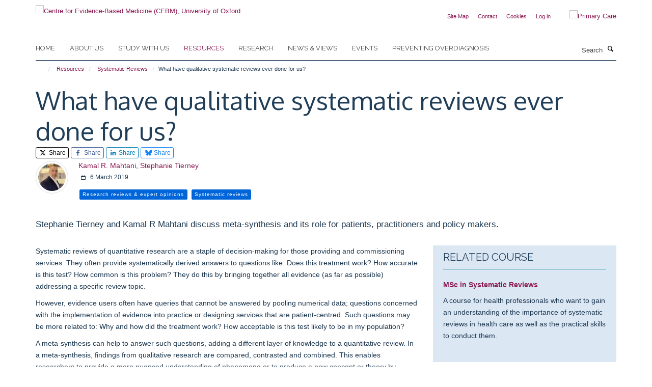

--- FILE ---
content_type: text/html;charset=utf-8
request_url: https://www.cebm.ox.ac.uk/resources/systematic-reviews/what-have-qualitative-systematic-reviews-ever-done-for-us?8c819582-f78b-11f0-be55-c7bc867cde1e
body_size: 19104
content:
<!doctype html>
<html xmlns="http://www.w3.org/1999/xhtml" lang="en" xml:lang="en">

    <head><base href="https://www.cebm.ox.ac.uk/resources/systematic-reviews/what-have-qualitative-systematic-reviews-ever-done-for-us/" />
        <meta charset="utf-8" />
        <meta name="viewport" content="width=device-width, initial-scale=1.0" />
        <meta name="apple-mobile-web-app-capable" content="yes" />
        <meta name="apple-mobile-web-app-title" content="Haiku" />
        
        <meta http-equiv="Content-Type" content="text/html; charset=utf-8" /><meta content="Stephanie Tierney and Kamal R Mahtani discuss meta-synthesis and its role for patients, practitioners and policy makers." name="DC.description" /><meta content="Stephanie Tierney and Kamal R Mahtani discuss meta-synthesis and its role for patients, practitioners and policy makers." name="description" /><meta content="text/plain" name="DC.format" /><meta content="Blog post" name="DC.type" /><meta content="2019/03/06 - " name="DC.date.valid_range" /><meta content="2025-01-06T09:47:48+00:00" name="DC.date.modified" /><meta content="2020-08-27T11:30:27+00:00" name="DC.date.created" /><meta name="og:title" content="What have qualitative systematic reviews ever done for us?" /><meta name="og:description" content="Stephanie Tierney and Kamal R Mahtani discuss meta-synthesis and its role for patients, practitioners and policy makers." /><meta name="og:url" content="https://www.cebm.ox.ac.uk/resources/systematic-reviews/what-have-qualitative-systematic-reviews-ever-done-for-us" /><meta name="twitter:card" content="summary_large_image" /><meta name="twitter:site" content="@cebmoxford" /><meta name="twitter:title" content="What have qualitative systematic reviews ever done for us?" /><meta name="twitter:description" content="Stephanie Tierney and Kamal R Mahtani discuss meta-synthesis and its role for patients, practitioners and policy makers." /><meta name="generator" content="Plone - http://plone.org" /><meta itemprop="url" content="https://www.cebm.ox.ac.uk/resources/systematic-reviews/what-have-qualitative-systematic-reviews-ever-done-for-us" /><title>What have qualitative systematic reviews ever done for us? — Centre for Evidence-Based Medicine (CEBM), University of Oxford</title>
        
        
        
        
        
    <link rel="stylesheet" type="text/css" media="screen" href="https://www.cebm.ox.ac.uk/portal_css/Turnkey%20Theme/resourcecollective.cookielawcookielaw-cachekey-ab646b0ca197a548bd9cc15f46e090a8.css" /><link rel="stylesheet" type="text/css" href="https://www.cebm.ox.ac.uk/portal_css/Turnkey%20Theme/themebootstrapcssselect2-cachekey-801329a0e586605a5889845696957860.css" /><link rel="stylesheet" type="text/css" href="https://www.cebm.ox.ac.uk/portal_css/Turnkey%20Theme/themebootstrapcssmagnific.popup-cachekey-27e2fd671b27deab9fcac0f40e42400c.css" /><link rel="stylesheet" type="text/css" media="screen" href="https://www.cebm.ox.ac.uk/portal_css/Turnkey%20Theme/resourcecollective.covercsscover-cachekey-678d7b38953f4e9683c548fa316b94d3.css" /><link rel="stylesheet" type="text/css" media="screen" href="https://www.cebm.ox.ac.uk/portal_css/Turnkey%20Theme/resourcehaiku.coveroverlays-cachekey-e940e3c5597c769f2b1cd5c9ae845b08.css" /><link rel="stylesheet" type="text/css" href="https://www.cebm.ox.ac.uk/portal_css/Turnkey%20Theme/resourcehaiku.coverhaiku.chooser-cachekey-e3af221086f0fb5ea6a557e8f8a8013f.css" /><link rel="stylesheet" type="text/css" href="https://www.cebm.ox.ac.uk/portal_css/Turnkey%20Theme/resourcehaiku.widgets.imagehaiku.image.widget-cachekey-330dfa38aa5ebdd3a53604f35653f138.css" /><link rel="canonical" href="https://www.cebm.ox.ac.uk/resources/systematic-reviews/what-have-qualitative-systematic-reviews-ever-done-for-us" /><link rel="search" href="https://www.cebm.ox.ac.uk/@@search" title="Search this site" /><link rel="shortcut icon" type="image/x-icon" href="https://www.cebm.ox.ac.uk/favicon.ico?v=cd4a3a40-f78a-11f0-be55-c7bc867cde1e" /><link rel="apple-touch-icon" href="https://www.cebm.ox.ac.uk/apple-touch-icon.png?v=cd4a3a41-f78a-11f0-be55-c7bc867cde1e" /><script type="text/javascript" src="https://www.cebm.ox.ac.uk/portal_javascripts/Turnkey%20Theme/resourcecollective.cookielawcookielaw_disabler-cachekey-b572073258fff1c1c99d85d5b9f75d23.js"></script><script type="text/javascript" src="https://www.cebm.ox.ac.uk/portal_javascripts/Turnkey%20Theme/themebootstrapjsvendorrespond-cachekey-196460eea8d3aaaeeedc3f35469f3509.js"></script><script type="text/javascript" src="https://www.cebm.ox.ac.uk/portal_javascripts/Turnkey%20Theme/resourceplone.app.jquery-cachekey-fd2c8ac5947828af11ef08ac409dd151.js"></script><script type="text/javascript" src="https://www.cebm.ox.ac.uk/portal_javascripts/Turnkey%20Theme/++theme++bootstrap/js/vendor/bootstrap.js"></script><script type="text/javascript" src="https://www.cebm.ox.ac.uk/portal_javascripts/Turnkey%20Theme/themebootstrapjspluginsvendorjquery.trunk8-cachekey-da9244ef758e921b9453a067ca0616af.js"></script><script type="text/javascript" src="https://www.cebm.ox.ac.uk/portal_javascripts/Turnkey%20Theme/plone_javascript_variables-cachekey-d857ce4dd6b6ef28972b0699d89cbbed.js"></script><script type="text/javascript" src="https://www.cebm.ox.ac.uk/portal_javascripts/Turnkey%20Theme/resourceplone.app.jquerytools-cachekey-e14a59941164b5c7975a2c1b2e2ceaaf.js"></script><script type="text/javascript" src="https://www.cebm.ox.ac.uk/portal_javascripts/Turnkey%20Theme/mark_special_links-cachekey-b951381c394042bfe1573498476c9e09.js"></script><script type="text/javascript" src="https://www.cebm.ox.ac.uk/portal_javascripts/Turnkey%20Theme/resourceplone.app.discussion.javascriptscomments-cachekey-e3759a3b289c1e3693d6c6de2f25342b.js"></script><script type="text/javascript" src="https://www.cebm.ox.ac.uk/portal_javascripts/Turnkey%20Theme/themebootstrapjspluginsvendorselect2-cachekey-44d598b6b4c3928c3b6ff96c0ec5daf4.js"></script><script type="text/javascript" src="https://www.cebm.ox.ac.uk/portal_javascripts/Turnkey%20Theme/++theme++bootstrap/js/plugins/vendor/jquery.html5-placeholder-shim.js"></script><script type="text/javascript" src="https://www.cebm.ox.ac.uk/portal_javascripts/Turnkey%20Theme/++theme++bootstrap/js/vendor/hammer.js"></script><script type="text/javascript" src="https://www.cebm.ox.ac.uk/portal_javascripts/Turnkey%20Theme/themebootstrapjspluginshaikujquery.navigation-portlets-cachekey-1f7ceda260fa85a7bbd338745928c324.js"></script><script type="text/javascript" src="https://www.cebm.ox.ac.uk/portal_javascripts/Turnkey%20Theme/themebootstrapjspluginsvendormasonry-cachekey-47f8b7b6680c0dd1210f479c33c93690.js"></script><script type="text/javascript" src="https://www.cebm.ox.ac.uk/portal_javascripts/Turnkey%20Theme/themebootstrapjspluginsvendorimagesloaded-cachekey-ddea62d587a3694b5e85644017485e0b.js"></script><script type="text/javascript" src="https://www.cebm.ox.ac.uk/portal_javascripts/Turnkey%20Theme/++theme++bootstrap/js/plugins/vendor/jquery.lazysizes.js"></script><script type="text/javascript" src="https://www.cebm.ox.ac.uk/portal_javascripts/Turnkey%20Theme/++theme++bootstrap/js/plugins/vendor/jquery.magnific.popup.js"></script><script type="text/javascript" src="https://www.cebm.ox.ac.uk/portal_javascripts/Turnkey%20Theme/themebootstrapjspluginsvendorjquery.toc-cachekey-5647046d31ee05116ba3d0b91c49e455.js"></script><script type="text/javascript" src="https://www.cebm.ox.ac.uk/portal_javascripts/Turnkey%20Theme/++theme++bootstrap/js/turnkey-various.js"></script><script type="text/javascript" src="https://www.cebm.ox.ac.uk/portal_javascripts/Turnkey%20Theme/resourcecollective.coverjsmain-cachekey-51e630ccc9f20e477bb67e75110390f7.js"></script><script type="text/javascript" src="https://www.cebm.ox.ac.uk/portal_javascripts/Turnkey%20Theme/resourcehaiku.mmenu.jsjquery.mmenu.all.min-cachekey-70472ad470af6f6d602f22d031382c11.js"></script><script type="text/javascript" src="https://www.cebm.ox.ac.uk/portal_javascripts/Turnkey%20Theme/resourcecollective.cookielawcookielaw_banner-cachekey-4ab9aa96bbefb0c5459184f4723af353.js"></script><script type="text/javascript">
        jQuery(function($){
            if (typeof($.datepicker) != "undefined"){
              $.datepicker.setDefaults(
                jQuery.extend($.datepicker.regional[''],
                {dateFormat: 'mm/dd/yy'}));
            }
        });
        </script><script>(function(w,d,s,l,i){w[l]=w[l]||[];w[l].push({'gtm.start':
new Date().getTime(),event:'gtm.js'});var f=d.getElementsByTagName(s)[0],
j=d.createElement(s),dl=l!='dataLayer'?'&l='+l:'';j.async=true;j.src=
'https://www.googletagmanager.com/gtm.js?id='+i+dl;f.parentNode.insertBefore(j,f);
})(window,document,'script','dataLayer','GTM-WSKCXPW');</script><script async="" src="https://www.googletagmanager.com/gtag/js?id=G-BK33HB0D2G"></script><script>
window.dataLayer = window.dataLayer || [];
function gtag(){dataLayer.push(arguments);}
gtag('js', new Date());
gtag('config', 'G-BK33HB0D2G');
</script><script type="text/javascript">
    $(function() {
        $('a[href^="mailto"]').click(function(){
            var email = $(this).attr('href').replace('mailto:', '');
            if (window.ga) {
                ga('send', 'event', 'Email', 'Link', email); }
            if (window.gtag) {
                gtag('event', 'Link', {
                    'event_category': 'Email',
                    'event_label': email }); }
        });
    });
</script><script type="text/javascript">
    $(function() {
        var extensions = ["avi", "css", "doc", "docx", "dmg", "eps", "exe", "jpg", "js", "mov", "mp3", "msi", "pdf", "png", "ppt", "pptx", "rar", "svg", "txt", "vsd", "vxd", "wma", "wmv", "xls", "xlsx", "zip"];
        var extensionsPattern = new RegExp('\.(('+extensions.join(')|(')+'))$$', 'g');
        $('a[href]').filter(function (){
            var href = $(this).attr('href');
            return href.match(extensionsPattern) || href.match(/\/@@download/g);
        }).click(function () {
            var link = $(this).attr('href');
            if (window.ga) {
                ga('send', 'event', 'File', 'Download', link); }
            if (window.gtag) {
                gtag('event', 'Download', {
                    'event_category': 'File',
                    'event_label': link }); }
        });
    });
</script><script type="text/javascript">
    $(function() {
        $('a.link-external, a[rel=external]').click(function(){
            var link = $(this).attr('href');
            if (window.ga) {
                ga('send', 'event', 'External', 'Link', link); }
            if (window.gtag) {
                gtag('event', 'Link', {
                    'event_category': 'External',
                    'event_label': link }); }
        });
    });
</script><script type="text/javascript" src="https://d1bxh8uas1mnw7.cloudfront.net/assets/embed.js"></script>
    <link href="https://www.cebm.ox.ac.uk/++theme++sublime-yankees/screen.css" rel="stylesheet" />
  
    <link href="https://www.cebm.ox.ac.uk/++theme++sublime-yankees/style.css" rel="stylesheet" />
  <style type="text/css" class="extra-css" id="global-extra-css">/* Full width carousel HSD-4917 */
@media screen and (min-width: 992px) {
  .haiku-slideshow.slideshow-default-full-width .carousel-inner .item .image img {
    object-fit: cover;
    object-position: center;
	height: 100%;
  }
  .haiku-slideshow.slideshow-default-full-width .carousel-inner .item {
	width: 100% !important;
	/* MN: see below
	height: 500px; */ /* Setting height to 400px */
  }
  .haiku-slideshow.slideshow-default-full-width .carousel-inner .item .image {
	width: 100% !important;
	/* MN: see below
	height: 500px; */ /* Setting height to 400px */
  }
  .haiku-slideshow.slideshow-default-full-width .carousel-inner .item .image img {
	object-fit: cover;
	object-position: center;
	height: 100%;
  }
}

#site__secondary-logo .logo-secondary {
    max-height: 90px;
    max-width: 90%;
}
/* End HSD-4917 */</style></head>

    <body class="template-view portaltype-blogpost site-Plone section-resources subsection-systematic-reviews subsection-systematic-reviews-what-have-qualitative-systematic-reviews-ever-done-for-us userrole-anonymous no-toolbar mount-046" dir="ltr">
        <!-- Google Tag Manager (noscript) -->
<noscript><iframe src="https://www.googletagmanager.com/ns.html?id=GTM-WSKCXPW" height="0" width="0" style="display:none;visibility:hidden"></iframe></noscript>
<!-- End Google Tag Manager (noscript) -->
    <div id="cookienotification">

    <div class="container">
    
        <div class="row">
        
            <div class="col-md-12">
                <h2>
                    Cookies on this website
                </h2>
                
            </div>
        
            <div class="col-md-12">
                <p>
                    We use cookies to ensure that we give you the best experience on our website. If you click 'Accept all cookies' we'll assume that you are happy to receive all cookies and you won't see this message again. If you click 'Reject all non-essential cookies' only necessary cookies providing core functionality such as security, network management, and accessibility will be enabled. Click 'Find out more' for information on how to change your cookie settings.
                </p>
                
            </div>
    
            <div class="col-md-12">
                <a class="btn btn-success cookie-continue" href="https://www.cebm.ox.ac.uk/@@enable-cookies?&amp;came_from=https://www.cebm.ox.ac.uk/resources/systematic-reviews/what-have-qualitative-systematic-reviews-ever-done-for-us">Accept all cookies</a>
                <a class="btn btn-danger cookie-disable" href="https://www.cebm.ox.ac.uk/@@disable-cookies?came_from=https://www.cebm.ox.ac.uk/resources/systematic-reviews/what-have-qualitative-systematic-reviews-ever-done-for-us">Reject all non-essential cookies</a>
                
            </div> 
            
        </div>
    
    </div>
     
</div><div id="site-wrapper" class="container-fluid">

            <div class="modal fade" id="modal" tabindex="-1" role="dialog" aria-hidden="true"></div>

            

            

            <div id="site-header" class="container">

                <div id="site-status"></div>

                

                <header class="row">
                    <div class="col-xs-10 col-sm-6">
                        <a id="primary-logo" title="Centre for Evidence-Based Medicine (CEBM), University of Oxford" href="https://www.cebm.ox.ac.uk"><img src="https://www.cebm.ox.ac.uk/images/site-logos/cebm_web.png" alt="Centre for Evidence-Based Medicine (CEBM), University of Oxford" /></a>
                    </div>
                    <div class="col-sm-6 hidden-xs">
                        <div class="heading-spaced">
                            <div id="site__secondary-logo">
                                
        <a href="https://www.phc.ox.ac.uk" title="Primary Care" target="_blank" rel="noopener"><img src="https://www.cebm.ox.ac.uk/images/site-logos/nuffield_primary_care_oxfordrgb.png" alt="Primary Care" class="img-responsive logo-secondary" /></a>
    
                            </div>
                            <div id="site-actions">

        <ul class="list-unstyled list-inline text-right">
    
            
    
            
                
                    <li id="siteaction-sitemap">
                        <a href="https://www.cebm.ox.ac.uk/sitemap" title="" accesskey="3">Site Map</a>
                    </li>
                
            
            
                
                    <li id="siteaction-contact">
                        <a href="https://www.cebm.ox.ac.uk/contact-info" title="" accesskey="9">Contact</a>
                    </li>
                
            
            
                
                    <li id="siteaction-cookie-policy">
                        <a href="https://www.cebm.ox.ac.uk/cookies" title="" accesskey="">Cookies</a>
                    </li>
                
            
            
                
                    <li id="siteaction-login">
                        <a href="https://www.cebm.ox.ac.uk/Shibboleth.sso/Login?target=https://www.cebm.ox.ac.uk/shibboleth_loggedin?came_from=https://www.cebm.ox.ac.uk/resources/systematic-reviews/what-have-qualitative-systematic-reviews-ever-done-for-us" title="" accesskey="">Log in</a>
                    </li>
                
            
    
        </ul>
    </div>
                        </div>
                    </div>
                    <div class="col-xs-2 visible-xs">
                        <a href="#mmenu" role="button" class="btn btn-default" aria-label="Toggle menu">
                            <i class="glyphicon glyphicon-menu"></i>
                        </a>
                    </div>
                </header>

                <nav role="navigation">
                    <div class="row">
                        <div class="col-sm-10">
                            <div id="site-bar" class="collapse navbar-collapse">

	    <ul class="nav navbar-nav">

            

	            <li class="dropdown" id="portaltab-index_html">
	                <a href="https://www.cebm.ox.ac.uk" title="" data-toggle="">Home</a>
                    
	            </li>

            
            

	            <li class="dropdown" id="portaltab-about-us">
	                <a href="https://www.cebm.ox.ac.uk/about-us" title="" data-toggle="" data-hover="dropdown">About us</a>
                    <ul class="dropdown-menu" role="menu">
                        
                            <li>
                                <a href="https://www.cebm.ox.ac.uk/about-us/about-cebm" title="">About us</a>
                            </li>
                        
                        
                            <li>
                                <a href="https://www.cebm.ox.ac.uk/about-us/team" title="">Who we are</a>
                            </li>
                        
                        
                            <li>
                                <a href="https://www.cebm.ox.ac.uk/about-us/our-history" title="">Our history</a>
                            </li>
                        
                        
                            <li>
                                <a href="https://www.cebm.ox.ac.uk/about-us/benefactors-and-patrons" title="">Benefactors and patrons</a>
                            </li>
                        
                        
                            <li>
                                <a href="https://www.cebm.ox.ac.uk/about-us/david-sackett-fellowship-2022" title="">David Sackett Fellowship 2022</a>
                            </li>
                        
                        
                            <li>
                                <a href="https://www.cebm.ox.ac.uk/about-us/doug-altman-scholars-2019" title="">Doug Altman Scholarship</a>
                            </li>
                        
                        
                            <li>
                                <a href="https://www.cebm.ox.ac.uk/about-us/tebm-30th-anniversary-award" title="">TEBM 30th Anniversary Award</a>
                            </li>
                        
                        
                            <li>
                                <a href="https://www.cebm.ox.ac.uk/about-us/contact-us" title="">Contact us</a>
                            </li>
                        
                    </ul>
	            </li>

            
            

	            <li class="dropdown" id="portaltab-study-with-us">
	                <a href="https://www.cebm.ox.ac.uk/study-with-us" title="" data-toggle="" data-hover="dropdown">Study with us</a>
                    <ul class="dropdown-menu" role="menu">
                        
                            <li>
                                <a href="https://www.cebm.ox.ac.uk/study-with-us/tutor-expertise-research-and-supervision" title="">Tutor expertise: research and supervision</a>
                            </li>
                        
                        
                            <li>
                                <a href="https://www.cebm.ox.ac.uk/study-with-us/ebhc-study-routes-overview" title="">EBHC Study Routes Overview</a>
                            </li>
                        
                        
                            <li>
                                <a href="https://www.cebm.ox.ac.uk/study-with-us/the-msc-to-dphil-journey" title="">The Masters to DPhil journey</a>
                            </li>
                        
                        
                            <li>
                                <a href="https://www.cebm.ox.ac.uk/study-with-us/oxford-medical-school-1" title="">Oxford Medical School</a>
                            </li>
                        
                    </ul>
	            </li>

            
            

	            <li class="dropdown active" id="portaltab-resources">
	                <a href="https://www.cebm.ox.ac.uk/resources" title="" data-toggle="" data-hover="dropdown">Resources</a>
                    <ul class="dropdown-menu" role="menu">
                        
                            <li>
                                <a href="https://www.cebm.ox.ac.uk/resources/resource" title="">Resources</a>
                            </li>
                        
                        
                            <li>
                                <a href="https://www.cebm.ox.ac.uk/resources/ebm-tools" title="">EBM tools</a>
                            </li>
                        
                        
                            <li>
                                <a href="https://www.cebm.net/oxford-covid-19-evidence-service/" title="">COVID-19 Evidence Service</a>
                            </li>
                        
                        
                            <li>
                                <a href="https://www.cebm.ox.ac.uk/resources/levels-of-evidence" title="">Levels of evidence</a>
                            </li>
                        
                        
                            <li>
                                <a href="https://www.cebm.ox.ac.uk/resources/data-extraction-tips-meta-analysis" title="">Data extraction tips for meta-analysis</a>
                            </li>
                        
                        
                            <li>
                                <a href="https://www.cebm.ox.ac.uk/resources/reports" title="">Reports</a>
                            </li>
                        
                        
                            <li>
                                <a href="https://www.cebm.ox.ac.uk/resources/top-tips" title="">Top tips</a>
                            </li>
                        
                    </ul>
	            </li>

            
            

	            <li class="dropdown" id="portaltab-research">
	                <a href="https://www.cebm.ox.ac.uk/research" title="" data-toggle="" data-hover="dropdown">Research</a>
                    <ul class="dropdown-menu" role="menu">
                        
                            <li>
                                <a href="https://www.cebm.ox.ac.uk/research/copy_of_about-our-research2" title="">About our research</a>
                            </li>
                        
                        
                            <li>
                                <a href="https://www.cebm.ox.ac.uk/research/projects" title="">Projects</a>
                            </li>
                        
                        
                            <li>
                                <a href="https://www.cebm.ox.ac.uk/research/publications" title="">Publications</a>
                            </li>
                        
                        
                            <li>
                                <a href="https://www.cebm.ox.ac.uk/research/evidence-based-health-care-podcasts" title="">Evidence-Based Health Care podcasts</a>
                            </li>
                        
                        
                            <li>
                                <a href="https://www.cebm.ox.ac.uk/research/shared-research-from-our-ebhc-dphil-students" title="">Evidence Resonates: EBHC DPhil research</a>
                            </li>
                        
                    </ul>
	            </li>

            
            

	            <li class="dropdown" id="portaltab-news">
	                <a href="https://www.cebm.ox.ac.uk/news" title="" data-toggle="" data-hover="dropdown">News &amp; views</a>
                    <ul class="dropdown-menu" role="menu">
                        
                            <li>
                                <a href="https://www.cebm.ox.ac.uk/news/news-and-views" title="">News and views</a>
                            </li>
                        
                        
                            <li>
                                <a href="https://www.cebm.ox.ac.uk/news/cebm-in-the-news" title="">CEBM in the news</a>
                            </li>
                        
                        
                            <li>
                                <a href="https://www.cebm.ox.ac.uk/news/podcasts" title="">Podcasts</a>
                            </li>
                        
                    </ul>
	            </li>

            
            

	            <li class="dropdown" id="portaltab-upcoming-events">
	                <a href="https://www.cebm.ox.ac.uk/upcoming-events" title="" data-toggle="">Events</a>
                    
	            </li>

            
            

	            <li class="dropdown" id="portaltab-preventing-overdiagnosis">
	                <a href="https://www.cebm.ox.ac.uk/preventing-overdiagnosis" title="" data-toggle="">Preventing Overdiagnosis</a>
                    
	            </li>

            

            

	    </ul>

    </div>
                        </div>
                        <div class="col-sm-2">
                            <form action="https://www.cebm.ox.ac.uk/@@search" id="site-search" class="form-inline" role="form">
                                <div class="input-group">
                                    <label class="sr-only" for="SearchableText">Search</label>
                                    <input type="text" class="form-control" name="SearchableText" id="SearchableText" placeholder="Search" />
                                    <span class="input-group-btn">
                                        <button class="btn" type="submit" aria-label="Search"><i class="glyphicon-search"></i></button>
                                    </span>
                                </div>
                            </form>
                        </div>
                    </div>
                </nav>

                <div class="container">
                    <div class="row">
                        <div class="col-md-12">
                            <ol class="breadcrumb" id="site-breadcrumbs"><li><a title="Home" href="https://www.cebm.ox.ac.uk"><span class="glyphicon glyphicon-home"></span></a></li><li><a href="https://www.cebm.ox.ac.uk/resources">Resources</a></li><li><a href="https://www.cebm.ox.ac.uk/resources/systematic-reviews">Systematic Reviews</a></li><li class="active">What have qualitative systematic reviews ever done for us?</li></ol>
                        </div>
                    </div>
                </div>

            </div>

            <div id="content" class="container ">

                            

                            

        

        <div itemscope="" itemtype="http://schema.org/Thing">

            <meta itemprop="url" content="https://www.cebm.ox.ac.uk/resources/systematic-reviews/what-have-qualitative-systematic-reviews-ever-done-for-us" />

            
                <div id="above-page-header">
    

</div>
            

            
                
                
                    
                        <div class="page-header">
                            <div class="row">
                                    
                                <div class="col-xs-12 col-sm-12">
                                    
                                    
                                        <h1>
                                            <span itemprop="name">What have qualitative systematic reviews ever done for us?</span>
                                            <small>
                                                
                                            </small>
                                        </h1>
                                    
                                    
                                    
                <div id="below-page-title">

    <div class="social-sharing">

        
            <a href="http://twitter.com/intent/tweet?text=What%20have%20qualitative%20systematic%20reviews%20ever%20done%20for%20us%3F&amp;url=https%3A//www.cebm.ox.ac.uk/resources/systematic-reviews/what-have-qualitative-systematic-reviews-ever-done-for-us" title="X" class="btn btn-xs btn-twitter" target="_blank" rel="noopener">
                    <i class="glyphicon-twitter"></i>
                        Share
            </a>
        
        
            <a href="http://www.facebook.com/sharer/sharer.php?u=https%3A//www.cebm.ox.ac.uk/resources/systematic-reviews/what-have-qualitative-systematic-reviews-ever-done-for-us&amp;title=What%20have%20qualitative%20systematic%20reviews%20ever%20done%20for%20us%3F" title="Facebook" class="btn btn-xs btn-facebook" target="_blank" rel="noopener">
                    <i class="glyphicon-facebook"></i>
                        Share
            </a>
        
        
            <a href="http://www.linkedin.com/shareArticle?mini=true&amp;url=https%3A//www.cebm.ox.ac.uk/resources/systematic-reviews/what-have-qualitative-systematic-reviews-ever-done-for-us&amp;title=What%20have%20qualitative%20systematic%20reviews%20ever%20done%20for%20us%3F&amp;summary=&amp;source=" title="Linkedin" class="btn btn-xs btn-linkedin" target="_blank" rel="noopener">
                    <i class="glyphicon-linkedin"></i>
                        Share
            </a>
        
        
            <a href="https://bsky.app/intent/compose?text=What%20have%20qualitative%20systematic%20reviews%20ever%20done%20for%20us%3F%0Ahttps%3A//www.cebm.ox.ac.uk/resources/systematic-reviews/what-have-qualitative-systematic-reviews-ever-done-for-us" title="Bluesky" class="btn btn-xs btn-bluesky" target="_blank" rel="noopener">
                    <i class="glyphicon-bluesky"></i>
                        Share
            </a>
        

    </div>


</div>
                

    
    
        <div class="post-info">
    
                  
                
                    <div class="pull-left" style="margin-right:20px">
                        <a href="https://www.cebm.ox.ac.uk/about-us/team/kamal-mahtani" title="Kamal R. Mahtani">
                            <img class="img-responsive img-circle img-thumbnail" src="https://www.cebm.ox.ac.uk/about-us/team/kamal-mahtani/@@images/image/w120" alt="Kamal R. Mahtani" width="64" height="64" />
                        </a>
                    </div>
                     
            
    
            
                <p class="text-details">
                    
                        
                            <a href="https://www.cebm.ox.ac.uk/about-us/team/kamal-mahtani" title="Kamal R. Mahtani">Kamal R. Mahtani</a>, 
                        
                    
                    
                        
                            <a href="https://www.cebm.ox.ac.uk/about-us/team/stephanie-tierney" title="Stephanie Tierney">Stephanie Tierney</a>
                        
                    
                </p>
            

            
                <p class="text-details text-small">
                    <i class="glyphicon-calendar"></i> <span>6 March 2019</span>
                    
                </p>
            

            
	            

    
    
        <ul class="list-unstyled list-inline categories-list">
	        
	        		<li>
		            <a href="https://www.cebm.ox.ac.uk/resources/systematic-reviews/search?category=research-reviews-expert-opinions" title="Research reviews &amp; expert opinions">
		                <span class="label label-primary">Research reviews &amp; expert opinions</span>
		            </a>
		        </li>
	        
	        
	        		<li>
		            <a href="https://www.cebm.ox.ac.uk/resources/systematic-reviews/search?category=systematic-reviews" title="Systematic reviews">
		                <span class="label label-primary">Systematic reviews</span>
		            </a>
		        </li>
	        
	   	</ul>

    


            
            
        </div>
    
    


            
                                    
                                </div>
                                    
                                
                                            
                            </div>
                        </div>
                    
                    
                    
                    
                 
            

            
                <div id="below-page-header"></div>
            

            
                <div id="above-page-content"></div>
            

            
                <div class="row">
        
                    <div id="site-content" class="col-sm-12">

                        

                            
                                
                            

                            
                                
                                    
                                        <p class="lead" itemprop="description">Stephanie Tierney and Kamal R Mahtani discuss meta-synthesis and its role for patients, practitioners and policy makers.</p>
                                    
                                
                            

                            
                                
                                    
                                
                            
            
                            <div class="row">
                                <div id="site-content-body" class="col-sm-8">
            
                                    
                <div class="rich-text"><div><div>
<div>
<div>
<div>
<div>
<p>Systematic reviews of quantitative research are a staple of decision-making for those providing and commissioning services. They often provide systematically derived answers to questions like: Does this treatment work? How accurate is this test? How common is this problem? They do this by bringing together all evidence (as far as possible) addressing a specific review topic.</p>
<p>However, evidence users often have queries that cannot be answered by pooling numerical data; questions concerned with the implementation of evidence into practice or designing services that are patient-centred. Such questions may be more related to: Why and how did the treatment work? How acceptable is this test likely to be in my population?</p>
<p>A meta-synthesis can help to answer such questions, adding a different layer of knowledge to a quantitative review. In a meta-synthesis, findings from qualitative research are compared, contrasted and combined. This enables researchers to provide a more nuanced understanding of phenomena or to produce a new concept or theory by reading and reinterpreting existing literature. Meta-syntheses can highlight barriers and enablers to an intervention’s implementation. Alternatively, they may focus on people’s experiences of living with a condition, or offer an insight into the meaning associated with, for example, medication or other elements of treatment.</p>
<p>The complementarity of quantitative and qualitative reviews was highlighted in a project reported by <strong><a href="https://www.bmj.com/content/bmj/328/7446/1010.full.pdf" target="_blank" title="">Thomas and colleagues (2004)</a></strong>, which explored the topic of fruit and vegetable intake among children. It included a meta-analysis of controlled trials and a thematic synthesis of studies on children’s views/perceptions. Trial data suggested interventions were able to increase fruit and vegetable intake by half a portion a day on average. However, heterogeneity was noted among the trials. Qualitative data highlighted barriers and facilitators to fruit and vegetable intake, and offered an insight into why some interventions may be more or less effective than others at improving children’s eating behaviour.</p>
<p>Having a good grasp of the purpose and scope of meta-syntheses is important for researchers, but also for individuals funding services, writing policy and providing care. With this in mind, we have developed a one-day course on qualitative systematic reviewing; an introduction to the topic for those who want to learn more. It takes place on 2nd July 2019 at the University of Oxford. For more details, please visit the Centre for Evidence Based Medicine’s <strong><a href="https://www.cebm.net/events/an-introduction-to-synthesising-qualitative-research/" target="_blank" title="">website</a></strong>.</p>
</div>
</div>
</div>
<div></div>
</div>
</div>
<div></div>
</div></div>
                
            
                                    
                                </div>
            
                                <div id="site-content-sidebar" class="col-sm-4">
            
                                    
                
                
                
                
                    <div class="portlet box-featured">
                        
                            <h3>Related Course</h3>
                        
                        
                            

                    

        <div class="listing-item listing-item-link" itemscope="" itemprop="itemListElement" itemtype="http://schema.org/Thing">
            
            <div class="row">
                <div class="col-xs-12 col-sm-12">
                    
                        <h2 class="media-heading">
                            <a href="https://www.conted.ox.ac.uk/about/msc-in-ebhc-systematic-reviews" title="">MSc in Systematic Reviews</a>
                        </h2>
                        <p itemprop="description">A course for health professionals who want to gain an understanding of the importance of systematic reviews in health care as well as the practical skills to conduct them.</p>
                    
                </div>
            </div>
            
        </div>
        
    
    

                        
                    </div>
                
            
                                    
                                </div>
            
                            </div>
            
                            
                                <div id="below-page-body">

    


</div>
                            
                        
        
                    </div>
        
                    
        
                </div>
            

            
                <div id="below-page-content"></div>
            
            
        </div>

    

    
                        </div>

            <footer id="site-footer" class="container" itemscope="" itemtype="http://schema.org/WPFooter">
        <hr />
        


    <div class="social-following item-actions brand-icons">
        
            
        
        <a href="https://twitter.com/cebmoxford" title="Follow us on X">
            <i class="glyphicon-twitter" aria-label="X"></i>
        </a>
    
    
        
        
            
        
        <a href="https://twitter.com/OxEBHC" title="Follow us on X">
            <i class="glyphicon-twitter" aria-label="X"></i>
        </a>
    
    
        
        
            
        
        <a href="https://www.linkedin.com/company/centre-for-evidence-based-medicine-university-of-oxford/" title="Follow us on Linkedin">
            <i class="glyphicon-linkedin" aria-label="Linkedin"></i>
        </a>
    
    
        
        
            
        
        <a href="https://www.youtube.com/channel/UCier2CaQeEuW1JOBn67ECjg" title="Follow us on Youtube">
            <i class="glyphicon-youtube" aria-label="Youtube"></i>
        </a>
    
    
        
        
            
        
        <a href="https://bsky.app/profile/cebmoxford.bsky.social" title="Follow us on Bluesky">
            <i class="glyphicon-bluesky" aria-label="Bluesky"></i>
        </a>
    
    
        
    </div>





    <div class="row" style="margin-bottom:20px">

        <div class="col-md-4">
            
                <a id="footer-logo" target="_blank" rel="noopener" href="https://www.phc.ox.ac.uk" title="Nuffield Department of Primary Care Health Sciences">
                    <img src="https://www.cebm.ox.ac.uk/images/site-logos/nuffield_primary_care_rgb.jpg" alt="" class="img-responsive logo-footer" />
                </a>
            
        </div>

        <div class="col-md-8">
            
                <div id="site-copyright">
                    ©
                    2026
                    University of Oxford. All blog posts and resources are published under a CC BY 4.0 license.
                </div>
            
            
                <ul id="footer-nav" class="list-inline">
                    
                        <li>
                            <a href="https://www.cebm.ox.ac.uk/news/views-disclaimer" target="_blank" rel="noopener">Views disclaimer</a>
                        </li>
                    
                    
                        <li>
                            <a href="https://www.cebm.ox.ac.uk/news/blog-moderation" target="_blank" rel="noopener">Blog moderation</a>
                        </li>
                    
                    
                        <li>
                            <a href="http://www.admin.ox.ac.uk/foi" target="_blank" rel="noopener">Freedom of Information</a>
                        </li>
                    
                    
                        <li>
                            <a href="https://www.cebm.ox.ac.uk/data-privacy" target="_blank" rel="noopener">Privacy Policy</a>
                        </li>
                    
                    
                        <li>
                            <a href="http://www.ox.ac.uk/copyright" target="_blank" rel="noopener">Copyright Statement</a>
                        </li>
                    
                    
                        <li>
                            <a href="https://www.cebm.ox.ac.uk/accessibility" target="_blank" rel="noopener">Accessibility Statement</a>
                        </li>
                    
                </ul>
            
        </div>
    </div>





    <div id="site-actions-footer" class="visible-xs-block" style="margin:20px 0">

        <ul class="list-unstyled list-inline text-center">

            
                
                    <li id="siteaction-sitemap">
                        <a href="https://www.cebm.ox.ac.uk/sitemap" title="Site Map" accesskey="3">Site Map</a>
                    </li>
                
            
            
                
                    <li id="siteaction-contact">
                        <a href="https://www.cebm.ox.ac.uk/contact-info" title="Contact" accesskey="9">Contact</a>
                    </li>
                
            
            
                
                    <li id="siteaction-cookie-policy">
                        <a href="https://www.cebm.ox.ac.uk/cookies" title="Cookies" accesskey="">Cookies</a>
                    </li>
                
            
            
                
                    <li id="siteaction-login">
                        <a href="https://www.cebm.ox.ac.uk/Shibboleth.sso/Login?target=https://www.cebm.ox.ac.uk/shibboleth_loggedin?came_from=https://www.cebm.ox.ac.uk/resources/systematic-reviews/what-have-qualitative-systematic-reviews-ever-done-for-us" title="Log in" accesskey="">Log in</a>
                    </li>
                
            

        </ul>
    </div>









    



    </footer>

        </div><div id="haiku-mmenu">

            <nav id="mmenu" data-counters="true" data-searchfield="true" data-title="Menu" data-search="true">
                <ul>
                    <li>


    <a href="https://www.cebm.ox.ac.uk/front-page" class="state-published" title="The Oxford Centre for Evidence-Based Medicine (CEBM) develops, teaches, promotes and disseminates better evidence for healthcare.">
        <span>Home</span>
    </a>

</li>
<li>


    <a href="https://www.cebm.ox.ac.uk/about-us" class="state-published" title="The University of Oxford's Centre for Evidence-Based Medicine develops, teaches, promotes and disseminates better evidence for healthcare.">
        <span>About us</span>
    </a>

<ul>
<li>


    <a href="https://www.cebm.ox.ac.uk/about-us/about-cebm" class="state-published" title="About the Centre for Evidence-Based Medicine.">
        <span>About us</span>
    </a>

</li>
<li>


    <a href="https://www.cebm.ox.ac.uk/about-us/our-history" class="state-published" title="">
        <span>Our history</span>
    </a>

</li>
<li>


    <a href="https://www.cebm.ox.ac.uk/about-us/team" class="state-published" title="">
        <span>Who we are</span>
    </a>

</li>
<li>


    <a href="https://www.cebm.ox.ac.uk/about-us/benefactors-and-patrons" class="state-published" title="The CEBM thanks its major benefactors for their generosity and support">
        <span>Benefactors and patrons</span>
    </a>

</li>
<li>


    <a href="https://www.cebm.ox.ac.uk/about-us/consulting-services" class="state-published" title="Closing the gap between best evidence and best practice in healthcare">
        <span>Consulting services</span>
    </a>

</li>
<li>


    <a href="https://www.cebm.ox.ac.uk/about-us/contact-us" class="state-published" title="">
        <span>Contact us</span>
    </a>

</li>
<li>


    <a href="https://www.cebm.ox.ac.uk/about-us/celebrating-30-years-of-teaching-evidence-based-medicine" class="state-published" title="">
        <span>Celebrating 30 years of Teaching Evidence-Based Medicine</span>
    </a>

</li>
<li>


    <a href="https://www.cebm.ox.ac.uk/about-us/david-sackett-fellowship-2022" class="state-published" title="">
        <span>David Sackett Fellowship 2022</span>
    </a>

</li>
<li>


    <a href="https://www.cebm.ox.ac.uk/about-us/doug-altman-scholars-2019" class="state-published" title="">
        <span>Doug Altman Scholarship</span>
    </a>

</li>
<li>


    <a href="https://www.cebm.ox.ac.uk/about-us/tebm-30th-anniversary-award" class="state-published" title="">
        <span>TEBM 30th Anniversary Award</span>
    </a>

</li>

</ul>
</li>
<li>


    <a href="https://www.cebm.ox.ac.uk/study-with-us" class="state-published" title="Postgraduate programmes in Evidence-Based Health Care, offering full-time and part-time courses and professional training.">
        <span>Study with us</span>
    </a>

<ul>
<li>


    <a href="https://www.cebm.ox.ac.uk/study-with-us/study-with-us" class="state-published" title="Evidence-Based Health Care courses at the Centre for Evidence-Based Medicine.">
        <span>Study with us 2025</span>
    </a>

</li>
<li>


    <a href="https://www.cebm.ox.ac.uk/study-with-us/ebhc-faqs" class="state-published" title="Frequently asked questions about the Evidence-Based Health Care Programme">
        <span>EBHC FAQs</span>
    </a>

<ul>
<li>


    <a href="https://www.cebm.ox.ac.uk/study-with-us/ebhc-faqs/what-is-the-price-difference-between-credit-and-non-credit-bearing-modules" class="state-published" title="">
        <span>What is the price difference between credit and non-credit bearing modules?</span>
    </a>

</li>
<li>


    <a href="https://www.cebm.ox.ac.uk/study-with-us/ebhc-faqs/are-msc-applicants-eligible-for-research-council-funding" class="state-published" title="">
        <span>Are MSc applicants eligible for Research Council Funding?</span>
    </a>

</li>
<li>


    <a href="https://www.cebm.ox.ac.uk/study-with-us/ebhc-faqs/whats-the-difference-between-the-annual-award-fee-the-module-course-fee-and-the-dissertation-fee" class="state-published" title="">
        <span>What's the difference between the Annual Award Fee, the Module/Course Fee, and the Dissertation Fee?</span>
    </a>

</li>
<li>


    <a href="https://www.cebm.ox.ac.uk/study-with-us/ebhc-faqs/is-accommodation-included-in-the-price-of-the-courses" class="state-published" title="">
        <span>Is accommodation included in the price of the courses?</span>
    </a>

</li>
<li>


    <a href="https://www.cebm.ox.ac.uk/study-with-us/ebhc-faqs/can-a-university-loan-be-used-to-fund-the-course-fees" class="state-published" title="">
        <span>Can a University Loan be used to fund the course fees?</span>
    </a>

</li>
<li>


    <a href="https://www.cebm.ox.ac.uk/study-with-us/ebhc-faqs/is-the-price-of-completing-one-of-the-fully-online-courses-the-same-as-the-oxford-week-blended-courses" class="state-published" title="">
        <span>Is the price of completing one of the fully online courses the same as the 'Oxford week' blended courses?</span>
    </a>

</li>
<li>


    <a href="https://www.cebm.ox.ac.uk/study-with-us/ebhc-faqs/are-award-course-and-dissertation-fees-the-same-every-year" class="state-published" title="">
        <span>Are Award, Course and Dissertation  fees the same every year?</span>
    </a>

</li>
<li>


    <a href="https://www.cebm.ox.ac.uk/study-with-us/ebhc-faqs/how-can-i-find-out-if-this-programme-is-a-good-fit-for-my-specific-research-and-career-development-interests" class="state-published" title="">
        <span>How can I find out if this programme is a good fit for my specific research and career development interests?</span>
    </a>

</li>
<li>


    <a href="https://www.cebm.ox.ac.uk/study-with-us/ebhc-faqs/what-kind-of-project-do-people-do-for-their-msc-dissertation" class="state-published" title="">
        <span>What kind of project do people do for their MSc Dissertation?</span>
    </a>

</li>
<li>


    <a href="https://www.cebm.ox.ac.uk/study-with-us/ebhc-faqs/can-a-short-courses-completed-for-credit-count-towards-a-masters-award-if-enrolled-at-a-later-date" class="state-published" title="">
        <span>Can a short courses completed 'For Credit', count towards a Masters award if enrolled at a later date?</span>
    </a>

</li>
<li>


    <a href="https://www.cebm.ox.ac.uk/study-with-us/ebhc-faqs/will-i-get-a-formal-oxford-university-certificate-for-completing-one-of-the-short-courses" class="state-published" title="">
        <span>Will I get  a formal Oxford University Certificate for completing one of the short courses?</span>
    </a>

</li>
<li>


    <a href="https://www.cebm.ox.ac.uk/study-with-us/ebhc-faqs/can-the-programme-be-completed-entirely-online-without-attending-oxford" class="state-published" title="">
        <span>Can the programme be completed entirely online without attending Oxford?</span>
    </a>

</li>
<li>


    <a href="https://www.cebm.ox.ac.uk/study-with-us/ebhc-faqs/will-i-have-an-oxford-email-address-for-the-duration-of-my-studies" class="state-published" title="">
        <span>Will I have an Oxford Email address for the duration of my studies?</span>
    </a>

</li>
<li>


    <a href="https://www.cebm.ox.ac.uk/study-with-us/ebhc-faqs/how-are-courses-modules-assessed" class="state-published" title="">
        <span>How are Courses/Modules assessed?</span>
    </a>

</li>
<li>


    <a href="https://www.cebm.ox.ac.uk/study-with-us/ebhc-faqs/how-many-contact-hours-are-there-in-the-face-to-face-oxford-weeks" class="state-published" title="">
        <span>How many contact hours are there in the face to face 'Oxford weeks'?</span>
    </a>

</li>
<li>


    <a href="https://www.cebm.ox.ac.uk/study-with-us/ebhc-faqs/what-kind-of-time-commitment-is-required-in-order-to-undertake-the-dissertation-element-of-the-msc-programme" class="state-published" title="">
        <span>What kind of time commitment is required  in order to undertake the dissertation element of the MSc programme?</span>
    </a>

</li>
<li>


    <a href="https://www.cebm.ox.ac.uk/study-with-us/ebhc-faqs/what-are-the-maximum-and-minimum-number-of-years-the-msc-pgcert-and-pgdip-programmes-can-be-completed-in" class="state-published" title="">
        <span>What are the maximum and minimum number of years the MSc, PgCert, and PgDip programmes can be completed in?</span>
    </a>

</li>
<li>


    <a href="https://www.cebm.ox.ac.uk/study-with-us/ebhc-faqs/what-is-the-difference-between-completing-a-professional-short-course-for-credit-or-not-for-credit" class="state-published" title="">
        <span>What is the difference between completing a professional short course 'for credit' or 'not for credit'?</span>
    </a>

</li>
<li>


    <a href="https://www.cebm.ox.ac.uk/study-with-us/ebhc-faqs/where-can-i-find-the-dates-when-all-the-modules-short-courses-are-running" class="state-published" title="">
        <span>Where can I find the dates when all the modules/ short courses are running?</span>
    </a>

</li>
<li>


    <a href="https://www.cebm.ox.ac.uk/study-with-us/ebhc-faqs/can-the-msc-be-completed-in-one-year" class="state-published" title="">
        <span>Can the MSc be completed in one year?</span>
    </a>

</li>
<li>


    <a href="https://www.cebm.ox.ac.uk/study-with-us/ebhc-faqs/does-the-mode-of-delivery-still-allow-you-to-be-able-to-work-full-time" class="state-published" title="">
        <span>Does the mode of delivery still allow you to be able to work full time?</span>
    </a>

</li>
<li>


    <a href="https://www.cebm.ox.ac.uk/study-with-us/ebhc-faqs/is-there-a-minimum-or-maximum-number-of-modules-required-per-year-as-part-of-the-msc" class="state-published" title="">
        <span>Is there a minimum or maximum number of modules required per year as part of the MSc?</span>
    </a>

</li>
<li>


    <a href="https://www.cebm.ox.ac.uk/study-with-us/ebhc-faqs/do-modules-short-courses-run-more-than-once-a-year" class="state-published" title="">
        <span>Do modules/Short Courses run more than once a year?</span>
    </a>

</li>
<li>


    <a href="https://www.cebm.ox.ac.uk/study-with-us/ebhc-faqs/what-date-do-short-course-applications-close" class="state-published" title="">
        <span>What date do short-course applications close?</span>
    </a>

</li>
<li>


    <a href="https://www.cebm.ox.ac.uk/study-with-us/ebhc-faqs/what-is-the-process-for-applying-for-a-short-course-or-award" class="state-published" title="">
        <span>What is the process for applying for a short course or award?</span>
    </a>

</li>
<li>


    <a href="https://www.cebm.ox.ac.uk/study-with-us/ebhc-faqs/what-is-the-difference-between-blended-fully-online-and-by-attendance-delivery-modes" class="state-published" title="">
        <span>What is the difference between 'Blended', 'Fully Online' and 'By Attendance' delivery modes?</span>
    </a>

</li>
<li>


    <a href="https://www.cebm.ox.ac.uk/study-with-us/ebhc-faqs/do-you-operate-a-waiting-list-for-the-short-courses" class="state-published" title="">
        <span>Do you operate a 'waiting list' for the Short Courses?</span>
    </a>

</li>
<li>


    <a href="https://www.cebm.ox.ac.uk/study-with-us/ebhc-faqs/is-a-certain-level-of-english-proficiency-required-to-apply-for-the-programme-and-how-does-this-have-to-be-demonstrated" class="state-published" title="">
        <span>Is a certain level of English proficiency required to apply for the programme and how does this have to be demonstrated?</span>
    </a>

</li>
<li>


    <a href="https://www.cebm.ox.ac.uk/study-with-us/ebhc-faqs/will-an-application-for-an-msc-award-still-be-considered-if-it-does-not-meet-the-minimum-requirement-of-a-first-class-or-strong-upper-second-class-honours-degree" class="state-published" title="">
        <span>Will an application for an MSc award still be considered if it does not meet the minimum requirement  of a First Class or strong Upper Second Class Honours Degree?</span>
    </a>

</li>
<li>


    <a href="https://www.cebm.ox.ac.uk/study-with-us/ebhc-faqs/is-a-healthcare-background-a-requirement-for-completing-the-awards-or-short-courses" class="state-published" title="">
        <span>Is a Healthcare background a requirement for completing the Awards or  Short Courses?</span>
    </a>

</li>
<li>


    <a href="https://www.cebm.ox.ac.uk/study-with-us/ebhc-faqs/how-do-i-evidence-the-commitment-of-my-employer-to-allow-time-for-study-in-my-application" class="state-published" title="">
        <span>How do I evidence the commitment of my employer to allow time for study, in my application?</span>
    </a>

</li>
<li>


    <a href="https://www.cebm.ox.ac.uk/study-with-us/ebhc-faqs/are-all-the-awards-and-short-courses-open-to-international-students-and-is-the-price-of-the-courses-and-modules-the-same" class="state-published" title="">
        <span>Are all the Awards and short courses open to international students and is the price of the courses and modules the same?</span>
    </a>

</li>
<li>


    <a href="https://www.cebm.ox.ac.uk/study-with-us/ebhc-faqs/where-can-i-find-information-about-whether-my-international-qualification-and-grades-are-equivalent-to-what-is-required-for-my-application-to-be-considered" class="state-published" title="">
        <span>Where can I find information about whether my international qualification and grades are  equivalent to what is required for my application to be considered?</span>
    </a>

</li>
<li>


    <a href="https://www.cebm.ox.ac.uk/study-with-us/ebhc-faqs/can-the-focus-of-a-dphil-thesis-be-based-on-a-project-outside-of-the-uk" class="state-published" title="">
        <span>Can the focus of a DPhil thesis be based on a project outside of the UK?</span>
    </a>

</li>
<li>


    <a href="https://www.cebm.ox.ac.uk/study-with-us/ebhc-faqs/how-long-does-it-take-to-complete-the-dphil" class="state-published" title="">
        <span>How long does it take to complete the DPhil?</span>
    </a>

</li>
<li>


    <a href="https://www.cebm.ox.ac.uk/study-with-us/ebhc-faqs/is-the-part-time-dphil-delivered-through-distance-learning-or-is-attendance-at-the-university-required" class="state-published" title="">
        <span>Is the part-time DPhil delivered through distance learning, or is attendance at the University required?</span>
    </a>

</li>
<li>


    <a href="https://www.cebm.ox.ac.uk/study-with-us/ebhc-faqs/how-are-supervisors-selected-and-allocated-for-the-dphil-and-can-the-focus-for-potential-projects-be-discussed-prior-to-an-application" class="state-published" title="">
        <span>How are Supervisors selected and allocated for the DPhil and can the focus for potential projects be discussed prior to an application?</span>
    </a>

</li>
<li>


    <a href="https://www.cebm.ox.ac.uk/study-with-us/ebhc-faqs/i-have-previously-attended-a-module-as-a-stand-alone-student-can-i-import-this-module-if-i-join-the-msc-evidence-based-health-care-programme" class="state-published" title="Students who have completed an EBHC Level 7 Short Course for credit, may request to import this as a module on their MSc and PgCert/Dip programme.">
        <span>I have previously attended a module as a stand-alone student. Can I import this module if I join the MSc Evidence Based Health Care Programme?</span>
    </a>

</li>
<li>


    <a href="https://www.cebm.ox.ac.uk/study-with-us/ebhc-faqs/for-face-to-face-modules-with-an-intensive-teaching-week-how-much-additional-study-time-is-required-after-the-week-in-oxford-and-prior-to-the-assignment-submission" class="state-published" title="Study time outside of the intensive Oxford week is self-directed with additional reading and exercises to help test and embed learning available on the Canvas Virtual Learning platform in the post-Oxford weeks. The amount of time required to engage with this material is therefore largely dependent on the individual student and their own requirements in relation to completing the module assignment">
        <span>For face-to-face modules with an intensive teaching week, how much additional study time is required after the week in Oxford and prior to the assignment submission?</span>
    </a>

</li>
<li>


    <a href="https://www.cebm.ox.ac.uk/study-with-us/ebhc-faqs/is-it-possible-to-complete-two-modules-that-are-offered-concurrently" class="state-published" title="This very much depends on the specific modules and the modes of module delivery.  However, it is extremely unlikely that two modules will not have one  or more mandatory teaching sessions that clash. We would therefore not be able to approve for students to complete these modules concurrently.">
        <span>Is it possible to complete two modules that are offered concurrently?</span>
    </a>

</li>
<li>


    <a href="https://www.cebm.ox.ac.uk/study-with-us/ebhc-faqs/how-can-i-get-in-touch-with-any-current-students-or-recent-graduates" class="state-published" title="You can contact EBHC Alumni on the official LinkedIn EBHC Alumni page: https://www.linkedin.com/groups/8988105/   You can also follow the activity of current students and academic staff by following the EBHC Twitter account. Just search for: @OxEBHC">
        <span>How can I get in touch with any current students or recent graduates?</span>
    </a>

</li>
<li>


    <a href="https://www.cebm.ox.ac.uk/study-with-us/ebhc-faqs/where-can-i-find-details-of-the-specific-topic-areas-covered-by-the-module" class="state-published" title="The course web page is the first place to find details of what topics a programme module covers.  If you have more specific questions about module content that are not covered there, then please email your question directly to cpdhealth@conted.ox.ac.uk indicating the module you are interested in.">
        <span>Where can I find details of the specific topic areas covered by the module?</span>
    </a>

</li>
<li>


    <a href="https://www.cebm.ox.ac.uk/study-with-us/ebhc-faqs/is-it-possible-to-register-interest-in-a-course-with-a-view-to-joining-it-in-the-future" class="state-published" title="For courses that are either closed, or full, we operate a waiting list.  You can request to be added to this list by going to the course web page and clicking on the ‘Waiting List’ button, in the grey ‘Course Details’ column and under the ‘Application Status’ heading.  For note: If there is no ‘Waiting List’ button, the course is either still open for applications or there are no plans to run the course again in the immediate future.">
        <span>Is it possible to register interest in a course with a view to joining it in the future?</span>
    </a>

</li>
<li>


    <a href="https://www.cebm.ox.ac.uk/study-with-us/ebhc-faqs/what-is-the-average-class-size-for-your-modules-short-courses" class="state-published" title="Class sizes vary dependent on a number of factors, including the mode of course delivery, and the way in which the course is delivered.  Our classes are typically between 8 and 24 students dependent on the module concerned.">
        <span>What is the average class size for your modules/short courses?</span>
    </a>

</li>
<li>


    <a href="https://www.cebm.ox.ac.uk/study-with-us/ebhc-faqs/are-graduation-ceremonies-held-at-oxford-do-all-programmes-on-ebhc-get-a-graduation-ceremony" class="state-published" title="All students graduating from a matriculated MSc Award will be invited to attend a graduation ceremony which is hosted by the college they were accepted by when they started their award.  Students who have successfully completed a non-matriculated PgCert and PgDip award will be invited to attend an award ceremony which is hosted by the Department for Continuing Education. All ceremonies are held annually, and in Oxford.">
        <span>Are graduation ceremonies held at Oxford? Do all programmes on EBHC get a graduation ceremony?</span>
    </a>

</li>
<li>


    <a href="https://www.cebm.ox.ac.uk/study-with-us/ebhc-faqs/what-is-the-accommodation-cost-for-modules-with-oxford-weeks-likely-to-be" class="state-published" title="Students studying with us are required to book and pay for their own accommodation, for any face to face courses they are attending.  Accommodation costs are not managed by the University and vary significantly depending on the kind of accommodation required, and the location within the city centre.">
        <span>What is the accommodation cost for modules with Oxford weeks likely to be?</span>
    </a>

</li>
<li>


    <a href="https://www.cebm.ox.ac.uk/study-with-us/ebhc-faqs/is-there-a-difference-in-cost-between-taking-the-module-for-credit-or-not-for-credit" class="state-published" title="All our short course/module prices are the same, irrespective whether they are completed for credit or not for credit.  However, if you are a programme student completing modules as part of one of our post-graduate awards, there is a reduced rate for the modules you take.  All rates are published on the course web pages and are updated annually.">
        <span>Is there a difference in cost between taking the module for credit or not for credit?</span>
    </a>

</li>

</ul>
</li>
<li>


    <a href="https://www.cebm.ox.ac.uk/study-with-us/example-student-career-paths" class="state-published" title="Match our courses and modules to your own career aspirations with our list of example student pathways.">
        <span>Example student career paths</span>
    </a>

<ul>
<li>


    <a href="https://www.cebm.ox.ac.uk/study-with-us/example-student-career-paths/secondary-care-clinician" class="state-published" title="">
        <span>Secondary Care Clinician</span>
    </a>

</li>
<li>


    <a href="https://www.cebm.ox.ac.uk/study-with-us/example-student-career-paths/primary-care-clinician" class="state-published" title="">
        <span>Primary Care Clinician</span>
    </a>

</li>
<li>


    <a href="https://www.cebm.ox.ac.uk/study-with-us/example-student-career-paths/dentist" class="state-published" title="">
        <span>Dentist</span>
    </a>

</li>
<li>


    <a href="https://www.cebm.ox.ac.uk/study-with-us/example-student-career-paths/veterinary-medic" class="state-published" title="">
        <span>Veterinary Clinician</span>
    </a>

</li>
<li>


    <a href="https://www.cebm.ox.ac.uk/study-with-us/example-student-career-paths/healthcare-researcher" class="state-published" title="">
        <span>Healthcare Researcher</span>
    </a>

</li>
<li>


    <a href="https://www.cebm.ox.ac.uk/study-with-us/example-student-career-paths/educational-role" class="state-published" title="">
        <span>Educational role</span>
    </a>

</li>
<li>


    <a href="https://www.cebm.ox.ac.uk/study-with-us/example-student-career-paths/publishing-communications" class="state-published" title="">
        <span>Publishing &amp; Communications</span>
    </a>

</li>
<li>


    <a href="https://www.cebm.ox.ac.uk/study-with-us/example-student-career-paths/policy" class="state-published" title="">
        <span>Policy</span>
    </a>

</li>
<li>


    <a href="https://www.cebm.ox.ac.uk/study-with-us/example-student-career-paths/systematic-reviewers" class="state-published" title="">
        <span>Systematic Reviewer</span>
    </a>

</li>

</ul>
</li>
<li>


    <a href="https://www.cebm.ox.ac.uk/study-with-us/oxford-medical-school-1" class="state-published" title="">
        <span>Oxford Medical School</span>
    </a>

</li>
<li>


    <a href="https://www.cebm.ox.ac.uk/study-with-us/ebhc-dphil-clusters" class="state-published" title="">
        <span>EBHC DPhil Clusters</span>
    </a>

</li>
<li>


    <a href="https://www.cebm.ox.ac.uk/study-with-us/ebhc-study-routes-overview" class="state-published" title="">
        <span>EBHC Study Routes Overview</span>
    </a>

</li>
<li>


    <a href="https://www.cebm.ox.ac.uk/study-with-us/what-study-routes-are-available-to-me-2" class="state-published" title="">
        <span>MSc in Evidence-Based Health Care</span>
    </a>

</li>
<li>


    <a href="https://www.cebm.ox.ac.uk/study-with-us/msc-in-ebhc-teaching-and-education" class="state-published" title="">
        <span>MSc in EBHC Teaching and Education</span>
    </a>

</li>
<li>


    <a href="https://www.cebm.ox.ac.uk/study-with-us/msc-in-ebhc-systematic-reviews" class="state-published" title="">
        <span>MSc in EBHC Systematic Reviews</span>
    </a>

</li>
<li>


    <a href="https://www.cebm.ox.ac.uk/study-with-us/msc-in-ebhc-medical-statistics" class="state-published" title="">
        <span>MSc in EBHC Medical Statistics</span>
    </a>

</li>
<li>


    <a href="https://www.cebm.ox.ac.uk/study-with-us/pgcert-in-teaching-evidence-based-health-care" class="state-published" title="">
        <span>PGCert in Teaching Evidence-Based Health Care</span>
    </a>

</li>
<li>


    <a href="https://www.cebm.ox.ac.uk/study-with-us/pgcert-in-qualitative-health-research-methods" class="state-published" title="">
        <span>PGCert in Qualitative Health Research Methods</span>
    </a>

</li>
<li>


    <a href="https://www.cebm.ox.ac.uk/study-with-us/pgcert-in-health-research" class="state-published" title="">
        <span>PGCert in Health Research</span>
    </a>

</li>
<li>


    <a href="https://www.cebm.ox.ac.uk/study-with-us/practice-of-evidence-based-health-care" class="state-published" title="">
        <span>Practice of Evidence-Based Health Care</span>
    </a>

</li>
<li>


    <a href="https://www.cebm.ox.ac.uk/study-with-us/introduction-to-study-design-and-research-methods" class="state-published" title="">
        <span>Introduction to Study Design and Research Methods</span>
    </a>

</li>
<li>


    <a href="https://www.cebm.ox.ac.uk/study-with-us/clinical-trial-management" class="state-published" title="">
        <span>Clinical Trial Management</span>
    </a>

</li>
<li>


    <a href="https://www.cebm.ox.ac.uk/study-with-us/mixed-methods-in-health-research" class="state-published" title="">
        <span>Mixed Methods in Health Research</span>
    </a>

</li>
<li>


    <a href="https://www.cebm.ox.ac.uk/study-with-us/knowledge-into-action" class="state-published" title="">
        <span>Knowledge into Action</span>
    </a>

</li>
<li>


    <a href="https://www.cebm.ox.ac.uk/study-with-us/evidence-based-diagnosis-and-screening" class="state-published" title="">
        <span>Evidence-Based Diagnosis and Screening</span>
    </a>

</li>
<li>


    <a href="https://www.cebm.ox.ac.uk/study-with-us/introduction-to-statistics-for-health-care-research" class="state-published" title="">
        <span>Introduction to Statistics for Health Care Research</span>
    </a>

</li>
<li>


    <a href="https://www.cebm.ox.ac.uk/study-with-us/systematic-reviews" class="state-published" title="">
        <span>Systematic Reviews</span>
    </a>

</li>
<li>


    <a href="https://www.cebm.ox.ac.uk/study-with-us/randomised-controlled-trials" class="state-published" title="">
        <span>Randomised Controlled Trials</span>
    </a>

</li>
<li>


    <a href="https://www.cebm.ox.ac.uk/study-with-us/qualitative-research-methods" class="state-published" title="">
        <span>Qualitative Research Methods</span>
    </a>

</li>
<li>


    <a href="https://www.cebm.ox.ac.uk/study-with-us/essential-medical-statistics" class="state-published" title="">
        <span>Essential Medical Statistics</span>
    </a>

</li>
<li>


    <a href="https://www.cebm.ox.ac.uk/study-with-us/the-history-and-philosophy-of-evidence-based-health-care" class="state-published" title="">
        <span>The History and Philosophy of Evidence-Based Health Care</span>
    </a>

</li>
<li>


    <a href="https://www.cebm.ox.ac.uk/study-with-us/teaching-evidence-based-practice" class="state-published" title="">
        <span>Teaching Evidence-Based Practice</span>
    </a>

</li>
<li>


    <a href="https://www.cebm.ox.ac.uk/study-with-us/realist-reviews-and-realist-evaluation" class="state-published" title="">
        <span>Realist Reviews and Realist Evaluation</span>
    </a>

</li>
<li>


    <a href="https://www.cebm.ox.ac.uk/study-with-us/complex-reviews" class="state-published" title="">
        <span>Complex Reviews</span>
    </a>

</li>
<li>


    <a href="https://www.cebm.ox.ac.uk/study-with-us/meta-analysis" class="state-published" title="">
        <span>Meta-analysis</span>
    </a>

</li>
<li>


    <a href="https://www.cebm.ox.ac.uk/study-with-us/statistics-for-clinical-trials" class="state-published" title="">
        <span>Statistics for Clinical Trials</span>
    </a>

</li>
<li>


    <a href="https://www.cebm.ox.ac.uk/study-with-us/big-data-epidemiology" class="state-published" title="">
        <span>Big Data Epidemiology</span>
    </a>

</li>
<li>


    <a href="https://www.cebm.ox.ac.uk/study-with-us/developing-practice-in-medical-education" class="state-published" title="">
        <span>Developing Practice in Medical Education</span>
    </a>

</li>
<li>


    <a href="https://www.cebm.ox.ac.uk/study-with-us/course-design-assessment-and-evaluation" class="state-published" title="">
        <span>Course Design, Assessment and Evaluation</span>
    </a>

</li>
<li>


    <a href="https://www.cebm.ox.ac.uk/study-with-us/developing-online-education-and-resources" class="state-published" title="">
        <span>Developing Online Education and Resources (online only)</span>
    </a>

</li>
<li>


    <a href="https://www.cebm.ox.ac.uk/study-with-us/statistical-computing-with-r-and-stata" class="state-published" title="">
        <span>Statistical Computing with R and Stata (online only)</span>
    </a>

</li>
<li>


    <a href="https://www.cebm.ox.ac.uk/study-with-us/clinical-prediction-rules" class="state-published" title="">
        <span>Clinical Prediction Rules</span>
    </a>

</li>
<li>


    <a href="https://www.cebm.ox.ac.uk/study-with-us/advanced-qualitative-research-methods" class="state-published" title="">
        <span>Advanced Qualitative Research Methods</span>
    </a>

</li>
<li>


    <a href="https://www.cebm.ox.ac.uk/study-with-us/postgraduate-diploma-in-health-research" class="state-published" title="">
        <span>Postgraduate Diploma in Health Research</span>
    </a>

</li>
<li>


    <a href="https://www.cebm.ox.ac.uk/study-with-us/health-behaviour-change" class="state-published" title="">
        <span>Health Behaviour Change</span>
    </a>

</li>
<li>


    <a href="https://www.cebm.ox.ac.uk/study-with-us/qualitative-and-mixed-methods-systematic-reviews" class="state-published" title="">
        <span>Qualitative and Mixed Methods Systematic Reviews</span>
    </a>

</li>
<li>


    <a href="https://www.cebm.ox.ac.uk/study-with-us/fundamentals-of-evidence-based-health-care-leadership" class="state-published" title="">
        <span>Fundamentals of Evidence Based Health Care Leadership</span>
    </a>

</li>
<li>


    <a href="https://www.cebm.ox.ac.uk/study-with-us/economics-of-health-care" class="state-published" title="">
        <span>Economics of Health Care</span>
    </a>

</li>
<li>


    <a href="https://www.cebm.ox.ac.uk/study-with-us/the-msc-to-dphil-journey" class="state-published" title="">
        <span>The Masters to DPhil journey</span>
    </a>

</li>
<li>


    <a href="https://www.cebm.ox.ac.uk/study-with-us/undergraduate-medical-school" class="state-published" title="">
        <span>Oxford Medical School</span>
    </a>

<ul>
<li>


    <a href="https://www.cebm.ox.ac.uk/study-with-us/undergraduate-medical-school/oxford-medical-school-1" class="state-published" title="">
        <span>Oxford Medical School</span>
    </a>

</li>
<li>


    <a href="https://www.cebm.ox.ac.uk/study-with-us/undergraduate-medical-school/clinical-medicine-special-study-module" class="state-published" title="">
        <span>Special Study Modules (SSM)</span>
    </a>

</li>
<li>


    <a href="https://www.cebm.ox.ac.uk/study-with-us/undergraduate-medical-school/graduate-entry-medicine" class="state-published" title="">
        <span>Graduate entry/accelerated medical degree</span>
    </a>

</li>
<li>


    <a href="https://www.cebm.ox.ac.uk/study-with-us/undergraduate-medical-school/academic-special-interest-projects-asip" class="state-published" title="">
        <span>Academic Special Interest Projects (ASIP)</span>
    </a>

</li>
<li>


    <a href="https://www.cebm.ox.ac.uk/study-with-us/undergraduate-medical-school/medical-electives" class="state-published" title="">
        <span>Medical Electives</span>
    </a>

</li>
<li>


    <a href="https://www.cebm.ox.ac.uk/study-with-us/undergraduate-medical-school/standard-entry-medical-course" class="state-published" title="">
        <span>Standard Entry Medical Course</span>
    </a>

</li>
<li>


    <a href="https://www.cebm.ox.ac.uk/study-with-us/undergraduate-medical-school/final-honours-scheme-fhs" class="state-published" title="">
        <span>Final Honours Scheme (FHS)</span>
    </a>

</li>
<li>


    <a href="https://www.cebm.ox.ac.uk/study-with-us/undergraduate-medical-school/ebm-special-study-theme-sst" class="state-published" title="">
        <span>EBM Special Study Theme (SST)</span>
    </a>

</li>

</ul>
</li>
<li>


    <a href="https://www.cebm.ox.ac.uk/study-with-us/tutor-expertise-research-and-supervision" class="state-published" title="">
        <span>Tutor expertise: research and supervision</span>
    </a>

</li>
<li>


    <a href="https://www.cebm.ox.ac.uk/study-with-us/systematic-reviews-1" class="state-published" title="">
        <span>Systematic reviews</span>
    </a>

</li>
<li>


    <a href="https://www.cebm.ox.ac.uk/study-with-us/meta-analysis-1" class="state-published" title="">
        <span>Meta-analysis</span>
    </a>

</li>
<li>


    <a href="https://www.cebm.ox.ac.uk/study-with-us/diagnostic-tests" class="state-published" title="">
        <span>Diagnostic tests</span>
    </a>

</li>
<li>


    <a href="https://www.cebm.ox.ac.uk/study-with-us/qualitative-research-methods-1" class="state-published" title="">
        <span>Qualitative research methods</span>
    </a>

</li>
<li>


    <a href="https://www.cebm.ox.ac.uk/study-with-us/monitoring-and-management" class="state-published" title="">
        <span>Monitoring and management</span>
    </a>

</li>
<li>


    <a href="https://www.cebm.ox.ac.uk/study-with-us/teaching-and-leadership" class="state-published" title="">
        <span>Teaching and leadership</span>
    </a>

</li>
<li>


    <a href="https://www.cebm.ox.ac.uk/study-with-us/evidence-synthesis" class="state-published" title="">
        <span>Evidence synthesis</span>
    </a>

</li>
<li>


    <a href="https://www.cebm.ox.ac.uk/study-with-us/interventions" class="state-published" title="">
        <span>Interventions</span>
    </a>

</li>
<li>


    <a href="https://www.cebm.ox.ac.uk/study-with-us/social-prescribing" class="state-published" title="">
        <span>Social Prescribing</span>
    </a>

</li>
<li>


    <a href="https://www.cebm.ox.ac.uk/study-with-us/diagnosis-prognosis" class="state-published" title="">
        <span>Diagnosis &amp; Prognosis</span>
    </a>

</li>
<li>


    <a href="https://www.cebm.ox.ac.uk/study-with-us/big-data" class="state-published" title="">
        <span>Big data</span>
    </a>

</li>
<li>


    <a href="https://www.cebm.ox.ac.uk/study-with-us/statistics" class="state-published" title="">
        <span>Statistics</span>
    </a>

</li>
<li>


    <a href="https://www.cebm.ox.ac.uk/study-with-us/epidemiology" class="state-published" title="">
        <span>Epidemiology</span>
    </a>

</li>

</ul>
</li>
<li>


    <a href="https://www.cebm.ox.ac.uk/resources" class="state-published" title="EBM tools and resources for researchers, clinicians, students and teachers.">
        <span>Resources</span>
    </a>

<ul>
<li>


    <a href="https://www.cebm.ox.ac.uk/resources/resource" class="state-published" title="Evidence-based medicine resources from the Centre for Evidence-Based Medicine.">
        <span>Resources</span>
    </a>

</li>
<li>


    <a href="https://www.cebm.ox.ac.uk/resources/ebm-tools" class="state-published" title="">
        <span>EBM tools</span>
    </a>

<ul>
<li>


    <a href="https://www.cebm.ox.ac.uk/resources/ebm-tools/finding-the-evidence-tutorial" class="state-published" title="1 - Using PICO to formulate a search question. 2 - Turning search terms into a search strategy. 3 - Turning your search strategy into results (searching pubmed).">
        <span>Finding the evidence: a how-to guide</span>
    </a>

</li>
<li>


    <a href="https://www.cebm.ox.ac.uk/resources/ebm-tools/critical-appraisal-tools" class="state-published" title="Critical appraisal worksheets to help you appraise the reliability, importance and applicability of clinical evidence.">
        <span>Critical Appraisal tools</span>
    </a>

</li>
<li>


    <a href="https://www.cebm.ox.ac.uk/resources/ebm-tools/number-needed-to-treat-nnt" class="state-published" title="The Number Needed to Treat (NNT) is the number of patients you need to treat to prevent one additional bad outcome (death, stroke, etc.).">
        <span>Number Needed to Treat (NNT)</span>
    </a>

</li>
<li>


    <a href="https://www.cebm.ox.ac.uk/resources/ebm-tools/likelihood-ratios" class="state-published" title="The Likelihood Ratio (LR) is the likelihood that a given test result would be expected in a patient with the target disorder compared to the likelihood that that same result would be expected in a patient without the target disorder.">
        <span>Likelihood Ratios</span>
    </a>

</li>
<li>


    <a href="https://www.cebm.ox.ac.uk/resources/ebm-tools/catmaker-and-ebm-calculators" class="state-published" title="Put the “like” into your likelihood ratios with the CEBM’s CATmaker.">
        <span>CATMaker</span>
    </a>

</li>
<li>


    <a href="https://www.cebm.ox.ac.uk/resources/ebm-tools/study-designs" class="state-published" title="This short article gives a brief guide to the different study types and a comparison of the advantages and disadvantages.">
        <span>Study designs</span>
    </a>

</li>
<li>


    <a href="https://www.cebm.ox.ac.uk/resources/ebm-tools/asking-focused-questions" class="state-published" title="">
        <span>Asking focused questions</span>
    </a>

</li>
<li>


    <a href="https://www.cebm.ox.ac.uk/resources/ebm-tools/sppin-and-snnout" class="state-published" title="To understand what is meant by the terms SpPin and SnNout, we need to understand the notions of sensitivity and specificity.">
        <span>SpPin and SnNout</span>
    </a>

</li>
<li>


    <a href="https://www.cebm.ox.ac.uk/resources/ebm-tools/data-extraction-in-meta-analysis" class="state-published" title="">
        <span>Data Extraction in Meta-analysis</span>
    </a>

</li>
<li>


    <a href="https://www.cebm.ox.ac.uk/resources/ebm-tools/making-a-decision" class="state-published" title="">
        <span>Making a decision</span>
    </a>

</li>
<li>


    <a href="https://www.cebm.ox.ac.uk/resources/ebm-tools/pat-plot-tool-for-randomised-trials" class="state-published" title="This page is about PaT Plot, a software tool for creating graphic depictions of randomised trials.">
        <span>PaT Plot tool for randomised trials</span>
    </a>

</li>
<li>


    <a href="https://www.cebm.ox.ac.uk/resources/ebm-tools/searching-exercise-warm-up" class="state-published" title="">
        <span>Searching exercise 'warm-up'</span>
    </a>

</li>
<li>


    <a href="https://www.cebm.ox.ac.uk/resources/ebm-tools/glossary" class="state-published" title="Authors: Katherine Law and Jeremy Howick&#13;&#10;&#13;&#10;Welcome to the CEBM Glossary. This is not a comprehensive glossary but it outlines some of the key terms that should be understood in relation to Evidence-Based practice.">
        <span>Glossary</span>
    </a>

</li>
<li>


    <a href="https://www.cebm.ox.ac.uk/resources/ebm-tools/ebm-in-schools" class="state-published" title="">
        <span>EBM in Schools</span>
    </a>

</li>

</ul>
</li>
<li>


    <a href="https://www.cebm.ox.ac.uk/resources/levels-of-evidence" class="state-published" title="">
        <span>Levels of evidence</span>
    </a>

<ul>
<li>


    <a href="https://www.cebm.ox.ac.uk/resources/levels-of-evidence/levels-of-evidence-introductory-document" class="state-published" title="This must be read before using the Levels: no evidence ranking system or decision tool can be used without a healthy dose of judgement and thought.">
        <span>Levels of Evidence: An introduction</span>
    </a>

</li>
<li>


    <a href="https://www.cebm.ox.ac.uk/resources/levels-of-evidence/ocebm-levels-of-evidence" class="state-published" title="">
        <span>OCEBM Levels of Evidence</span>
    </a>

</li>
<li>


    <a href="https://www.cebm.ox.ac.uk/resources/levels-of-evidence/oxford-centre-for-evidence-based-medicine-levels-of-evidence-march-2009" class="state-published" title="">
        <span>Oxford Centre for Evidence-Based Medicine: Levels of Evidence (March 2009)</span>
    </a>

</li>
<li>


    <a href="https://www.cebm.ox.ac.uk/resources/levels-of-evidence/explanation-of-the-2011-ocebm-levels-of-evidence" class="state-published" title="">
        <span>Explanation of the 2011 OCEBM Levels of Evidence</span>
    </a>

</li>

</ul>
</li>
<li>


    <a href="https://www.cebm.ox.ac.uk/resources/reports" class="state-published" title="">
        <span>Reports</span>
    </a>

<ul>
<li>


    <a href="https://www.cebm.ox.ac.uk/resources/reports/defining-value-based-healthcare-in-the-nhs" class="state-published" title="Value-based healthcare is the equitable, sustainable and transparent use of the available resources to achieve better outcomes and experiences for every person. Published April 2019.">
        <span>Defining value-based healthcare in the NHS</span>
    </a>

</li>
<li>


    <a href="https://www.cebm.ox.ac.uk/resources/reports/improving-patient-safety" class="state-published" title="Improving the detection, analysis, and reporting of harms in medicines and devices – Statement from the 2019 4Es Forum">
        <span>Improving patient safety</span>
    </a>

</li>
<li>


    <a href="https://www.cebm.ox.ac.uk/resources/reports/can-gardens-libraries-and-museums-improve-wellbeing-through-social-prescribing" class="state-published" title="">
        <span>Can gardens, libraries and museums improve wellbeing through social prescribing?</span>
    </a>

</li>
<li>


    <a href="https://www.cebm.ox.ac.uk/resources/reports/update-to-the-association-between-oral-hormone-pregnancy-tests-including-primodos-and-congenital-anomalies" class="state-published" title="Carl Heneghan, Jeffrey K Aronson, 28th March 2019">
        <span>Update to the association between Oral Hormone Pregnancy Tests, including Primodos, and congenital anomalies</span>
    </a>

</li>

</ul>
</li>
<li>


    <a href="https://www.cebm.ox.ac.uk/resources/top-tips" class="state-published" title="">
        <span>Top tips</span>
    </a>

</li>
<li>


    <a href="https://www.cebm.ox.ac.uk/resources/systematic-reviews" class="state-published" title="">
        <span>Systematic Reviews</span>
    </a>

</li>
<li>


    <a href="https://www.cebm.ox.ac.uk/resources/medical-student-resources" class="state-published" title="">
        <span>Medical Student Resources</span>
    </a>

<ul>
<li>


    <a href="https://www.cebm.ox.ac.uk/resources/medical-student-resources/cebm-presentations" class="state-published" title="">
        <span>CEBM Presentations</span>
    </a>

</li>
<li>


    <a href="https://www.cebm.ox.ac.uk/resources/medical-student-resources/graduate-entry-resources" class="state-published" title="">
        <span>Graduate Entry Resources</span>
    </a>

</li>
<li>


    <a href="https://www.cebm.ox.ac.uk/resources/medical-student-resources/graduate-entry-resources-1" class="state-published" title="">
        <span>Graduate Entry Resources</span>
    </a>

</li>

</ul>
</li>
<li>


    <a href="https://www.cebm.ox.ac.uk/resources/ebm-library" class="state-published" title="">
        <span>EBM Library</span>
    </a>

</li>
<li>


    <a href="https://www.cebm.net/oxford-covid-19-evidence-service/" class="state-published" title="">
        <span>COVID-19 Evidence Service</span>
    </a>

</li>

</ul>
</li>
<li>


    <a href="https://www.cebm.ox.ac.uk/research" class="state-published" title="We bring together a multidisciplinary team and aim to be a source of high-quality evidence on which clinical decisions can be reliably based.">
        <span>Research</span>
    </a>

<ul>
<li>


    <a href="https://www.cebm.ox.ac.uk/research/our-research-approach" class="state-published" title="">
        <span>Our research vision, philosophy and methods</span>
    </a>

</li>
<li>


    <a href="https://www.cebm.ox.ac.uk/research/copy_of_about-our-research2" class="state-published" title="The Centre for Evidence-Based Medicine brings together a multidisciplinary team to carry out applied research that impacts patient health and care.">
        <span>About our research</span>
    </a>

</li>
<li>


    <a href="https://www.cebm.ox.ac.uk/research/projects" class="state-published" title="">
        <span>Projects</span>
    </a>

<ul>
<li>


    <a href="https://www.cebm.ox.ac.uk/research/projects/research-projects" class="state-published" title="">
        <span>Research projects</span>
    </a>

</li>

</ul>
</li>
<li>


    <a href="https://www.cebm.ox.ac.uk/research/protocols" class="state-published" title="">
        <span>Protocols</span>
    </a>

<ul>
<li>


    <a href="https://www.cebm.ox.ac.uk/research/protocols/hpt-protocol" class="state-published" title="">
        <span>Hormone pregnancy test use in pregnancy and risk of abnormalities in the offspring: a systematic review protocol</span>
    </a>

</li>

</ul>
</li>
<li>


    <a href="https://www.cebm.ox.ac.uk/research/our-response-to-covid-19" class="state-published" title="A selection of news coverage of CEBM's activities during the coronavirus pandemic.">
        <span>Our response to COVID-19</span>
    </a>

</li>
<li>


    <a href="https://www.cebm.ox.ac.uk/research/tamiflu-as-a-treatment-for-influenza" class="state-published" title="">
        <span>Tamiflu as a treatment for influenza</span>
    </a>

<ul>
<li>


    <a href="https://www.cebm.ox.ac.uk/research/tamiflu-as-a-treatment-for-influenza/2014" class="state-published" title="">
        <span>2014</span>
    </a>

</li>
<li>


    <a href="https://www.cebm.ox.ac.uk/research/tamiflu-as-a-treatment-for-influenza/2015" class="state-published" title="">
        <span>2015</span>
    </a>

</li>
<li>


    <a href="https://www.cebm.ox.ac.uk/research/tamiflu-as-a-treatment-for-influenza/2016" class="state-published" title="">
        <span>2016</span>
    </a>

</li>
<li>


    <a href="https://www.cebm.ox.ac.uk/research/tamiflu-as-a-treatment-for-influenza/2017" class="state-published" title="">
        <span>2017</span>
    </a>

</li>
<li>


    <a href="https://www.cebm.ox.ac.uk/research/tamiflu-as-a-treatment-for-influenza/2018" class="state-published" title="">
        <span>2018</span>
    </a>

</li>
<li>


    <a href="https://www.cebm.ox.ac.uk/research/tamiflu-as-a-treatment-for-influenza/2019" class="state-published" title="">
        <span>2019</span>
    </a>

</li>

</ul>
</li>
<li>


    <a href="https://www.cebm.ox.ac.uk/research/anticoagulation-care" class="state-published" title="">
        <span>Anticoagulation care</span>
    </a>

<ul>
<li>


    <a href="https://www.cebm.ox.ac.uk/research/anticoagulation-care/2006" class="state-published" title="">
        <span>2006</span>
    </a>

</li>
<li>


    <a href="https://www.cebm.ox.ac.uk/research/anticoagulation-care/2008" class="state-published" title="">
        <span>2008</span>
    </a>

</li>
<li>


    <a href="https://www.cebm.ox.ac.uk/research/anticoagulation-care/2010" class="state-published" title="">
        <span>2010</span>
    </a>

</li>
<li>


    <a href="https://www.cebm.ox.ac.uk/research/anticoagulation-care/2011" class="state-published" title="">
        <span>2011</span>
    </a>

</li>
<li>


    <a href="https://www.cebm.ox.ac.uk/research/anticoagulation-care/2012" class="state-published" title="">
        <span>2012</span>
    </a>

</li>
<li>


    <a href="https://www.cebm.ox.ac.uk/research/anticoagulation-care/2014" class="state-published" title="">
        <span>2014</span>
    </a>

</li>
<li>


    <a href="https://www.cebm.ox.ac.uk/research/anticoagulation-care/2015" class="state-published" title="">
        <span>2015</span>
    </a>

</li>
<li>


    <a href="https://www.cebm.ox.ac.uk/research/anticoagulation-care/2016" class="state-published" title="">
        <span>2016</span>
    </a>

</li>
<li>


    <a href="https://www.cebm.ox.ac.uk/research/anticoagulation-care/2017" class="state-published" title="">
        <span>2017</span>
    </a>

</li>
<li>


    <a href="https://www.cebm.ox.ac.uk/research/anticoagulation-care/2018" class="state-published" title="">
        <span>2018</span>
    </a>

</li>

</ul>
</li>
<li>


    <a href="https://www.cebm.ox.ac.uk/research/the-primodos-story" class="state-published" title="">
        <span>The Primodos story</span>
    </a>

<ul>
<li>


    <a href="https://www.cebm.ox.ac.uk/research/the-primodos-story/2018" class="state-published" title="">
        <span>2018</span>
    </a>

</li>
<li>


    <a href="https://www.cebm.ox.ac.uk/research/the-primodos-story/2019" class="state-published" title="">
        <span>2019</span>
    </a>

</li>

</ul>
</li>
<li>


    <a href="https://www.cebm.ox.ac.uk/research/transvaginal-mesh" class="state-published" title="">
        <span>The harms of transvaginal mesh</span>
    </a>

<ul>
<li>


    <a href="https://www.cebm.ox.ac.uk/research/transvaginal-mesh/2017" class="state-published" title="">
        <span>2017</span>
    </a>

</li>
<li>


    <a href="https://www.cebm.ox.ac.uk/research/transvaginal-mesh/2018" class="state-published" title="">
        <span>2018</span>
    </a>

</li>
<li>


    <a href="https://www.cebm.ox.ac.uk/research/transvaginal-mesh/2019" class="state-published" title="">
        <span>2019</span>
    </a>

</li>
<li>


    <a href="https://www.cebm.ox.ac.uk/research/transvaginal-mesh/2021" class="state-published" title="">
        <span>2021</span>
    </a>

</li>

</ul>
</li>
<li>


    <a href="https://www.cebm.ox.ac.uk/research/shared-research-from-our-ebhc-dphil-students" class="state-published" title="">
        <span>Evidence Resonates: EBHC DPhil research</span>
    </a>

</li>
<li>


    <a href="https://www.cebm.ox.ac.uk/research/teaching-and-education" class="state-published" title="">
        <span>Teaching and Education</span>
    </a>

</li>
<li>


    <a href="https://www.cebm.ox.ac.uk/research/electronic-cigarettes-for-smoking-cessation-cochrane-living-systematic-review-press-coverage" class="state-published" title="Electronic Cigarettes for Smoking Cessation: Cochrane Living Systematic Review: press coverage">
        <span>Electronic Cigarettes for Smoking Cessation: Cochrane Living Systematic Review: press coverage</span>
    </a>

</li>
<li>


    <a href="https://www.cebm.ox.ac.uk/research/electronic-cigarettes-for-smoking-cessation-cochrane-living-systematic-review-1" class="state-published" title="">
        <span>Electronic Cigarettes for Smoking Cessation: Cochrane Living Systematic Review</span>
    </a>

</li>
<li>


    <a href="https://www.cebm.ox.ac.uk/research/e-cigarette-for-smoking-cessation-cochrane-systematic-review-meet-the-team" class="state-published" title="">
        <span>E-Cigarette for Smoking Cessation Cochrane Systematic Review: meet the team</span>
    </a>

</li>
<li>


    <a href="https://www.cebm.ox.ac.uk/research/transmission-of-sars-cov-2" class="state-published" title="Providing a rapid summary and evaluation of relevant data on the transmission of SARS-CoV-2, reporting on important policy implications and highlighting areas of urgently needed research.">
        <span>Transmission of SARS-CoV-2</span>
    </a>

</li>
<li>


    <a href="https://www.cebm.ox.ac.uk/research/trust-the-evidence" class="state-published" title="">
        <span>Trust the Evidence</span>
    </a>

</li>
<li>


    <a href="https://www.cebm.ox.ac.uk/research/evidence-synthesis-working-group-1" class="state-published" title="">
        <span>Evidence Synthesis Working Group</span>
    </a>

</li>
<li>


    <a href="https://www.cebm.ox.ac.uk/research/social-prescribing-1" class="state-published" title="">
        <span>Social Prescribing</span>
    </a>

</li>
<li>


    <a href="https://www.cebm.ox.ac.uk/research/preventable-deaths" class="state-published" title="">
        <span>Preventable Deaths</span>
    </a>

</li>

</ul>
</li>
<li>


    <a href="https://www.cebm.ox.ac.uk/news" class="state-published" title="">
        <span>News &amp; views</span>
    </a>

<ul>
<li>


    <a href="https://www.cebm.ox.ac.uk/news/news-archive-1" class="state-published" title="News from the CEBM.">
        <span>News archive</span>
    </a>

</li>
<li>


    <a href="https://www.cebm.ox.ac.uk/news/news-and-views" class="state-published" title="">
        <span>News and views</span>
    </a>

</li>
<li>


    <a href="https://www.cebm.ox.ac.uk/news/podcasts" class="state-published" title="">
        <span>Podcasts</span>
    </a>

</li>
<li>


    <a href="https://www.cebm.ox.ac.uk/news/cebm-in-the-news" class="state-published" title="CEBM in the news">
        <span>CEBM in the news</span>
    </a>

</li>
<li>


    <a href="https://www.cebm.ox.ac.uk/news/views-disclaimer" class="state-published" title="">
        <span>Views disclaimer</span>
    </a>

</li>
<li>


    <a href="https://www.cebm.ox.ac.uk/news/blog-moderation" class="state-published" title="">
        <span>Blog moderation</span>
    </a>

</li>

</ul>
</li>
<li>


    <a href="https://www.cebm.ox.ac.uk/upcoming-events" class="state-published" title="The CEBM runs a range of conferences and other events to disseminate and promote evidence for better health care with the wider healthcare community.">
        <span>Events</span>
    </a>

</li>
<li>


    <a href="https://www.cebm.ox.ac.uk/preventing-overdiagnosis" class="state-published" title="">
        <span>Preventing Overdiagnosis</span>
    </a>

</li>

                </ul>
            </nav>

            <script type="text/javascript">
                $(document).ready(function() {
                    var menu = $("#mmenu");
                    menu.mmenu({
                        navbar: {title: menu.data("title")},
                        counters: menu.data("counters"),
                        searchfield: menu.data("search") ? {"resultsPanel": true} : {},
                        navbars: menu.data("search") ? {"content": ["searchfield"]} : {}
                    });
                    // fix for bootstrap modals
                    // http://stackoverflow.com/questions/35038146/bootstrap-modal-and-mmenu-menu-clashing
                    $(".mm-slideout").css("z-index", "auto");
                });
            </script>

         </div>

    <script type="text/javascript">
        function deleteAllCookies() {
            var cookies = document.cookie.split("; ");
            for (var c = 0; c < cookies.length; c++) {
                if (!HAIKU_ALLOWED_COOKIES.some(v => cookies[c].includes(v))) {
                    var d = window.location.hostname.split(".");
                    while (d.length > 0) {    
                        var cookieBase1 = encodeURIComponent(cookies[c].split(";")[0].split("=")[0]) + '=; expires=Thu, 01-Jan-1970 00:00:01 GMT; domain=' + d.join('.') + '; path=';
                        var cookieBase2 = encodeURIComponent(cookies[c].split(";")[0].split("=")[0]) + '=; expires=Thu, 01-Jan-1970 00:00:01 GMT; domain=.' + d.join('.') + '; path=';
                        var p = location.pathname.split('/');
                        document.cookie = cookieBase1 + '/';
                        document.cookie = cookieBase2 + '/';
                        while (p.length > 0) {
                            document.cookie = cookieBase1 + p.join('/');
                            document.cookie = cookieBase2 + p.join('/');
                            p.pop();
                        };
                        d.shift();
                    }
                }
            }
        };
        if (!(document.cookie.includes('haiku_cookies_enabled'))) {
            deleteAllCookies();
        }
    </script>
    
</body>

</html>